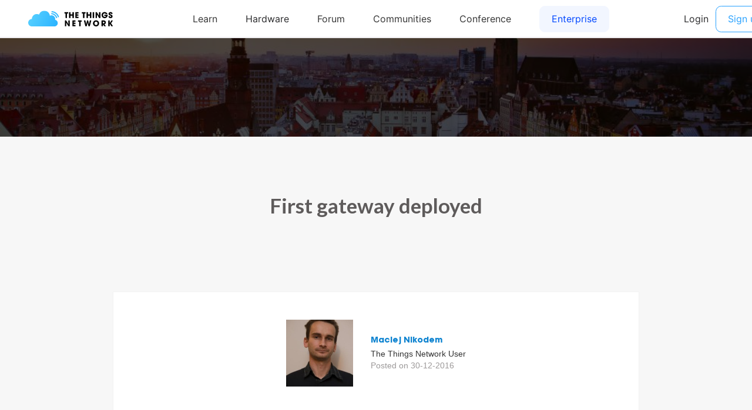

--- FILE ---
content_type: text/html; charset=utf-8
request_url: https://www.thethingsnetwork.org/community/wroclaw/post/first-gateway-deployed
body_size: 903
content:
<!DOCTYPE html>
<html lang="en" prefix="og: http://ogp.me/ns#" class="ttui-disable-font-smoothing">
    <head>
        <!-- Google Tag Manager -->
        <script async src="/static/common/js/gt.89450084d2c5.js"></script>
        <!-- End Google Tag Manager -->

        <title>First gateway deployed - Post - The Things Network</title>

        <!-- META -->
        <meta charset="UTF-8">
        <meta name="viewport" content="width=device-width, initial-scale=1.0, maximum-scale=1.0, user-scalable=no">
        <meta name="author" content="The Things Network">
        <meta name="description" content="The Things Network">
        <meta name="keywords" content="lorawan, lora, internet of things, iot, the things network">
        <meta http-equiv="Content-Type" content="text/html; charset=UTF-8">
        <meta name="google-site-verification" content="cfDbRAW2LRts8AeU8Zsd-4ESMGj-HUpf40tmybcSCpE" />

        <!-- OPEN GRAPH -->
        <meta property="og:site_name" content="The Things Network" />
        
            <meta property="og:url" content="https://www.thethingsnetwork.org/community/wroclaw/post/first-gateway-deployed" />
        
        <meta property="og:type" content="website" />
        
    <meta name="twitter:card" content="summary">
    <meta name="twitter:url" content="https://www.thethingsnetwork.org/community/wroclaw/post/first-gateway-deployed">
    <meta name="twitter:title" content="First gateway deployed">
    <meta name="twitter:description" content="Thaumatec has succeeded in the deployment of the first gateway for the City of Wrocław LoRa network. The gateway is deployed close to the main railway station, 31 meters above the street level, providing coverage …">
    <meta name="twitter:image" content="https://thethingsnetwork.org/media/posts/8e509a2a671246339b147239d4124199.large.png">
    <meta name="twitter:width" content="1280">
    <meta name="twitter:height" content="720">

    <meta property="og:title" content="First gateway deployed - The Things Network" />
    <meta property="og:description" content="Thaumatec has succeeded in the deployment of the first gateway for the City of Wrocław LoRa network. The gateway is deployed close to the main railway station, 31 meters above the street level, providing coverage …" />
    <meta property="og:image" content="https://thethingsnetwork.org/media/posts/8e509a2a671246339b147239d4124199.large.png" />
    <meta property="og:image:width" content="1280"/>
    <meta property="og:image:height" content="720"/>


        <!-- Google Structured Data -->
        <script type="application/ld+json">
            {
            "@context": "https://schema.org",
            "@type": "Organization",
            "name": "The Things Network",
            "description": "We are building a global open free crowdsourced long range low power IoT data network.",
            "url": "https://www.thethingsnetwork.org/",
            "logo": "https://www.thethingsnetwork.org/spa/static/img/b403019.png",
            "sameAs": [
                "https://www.facebook.com/thethingsnetwork/",
                "https://www.instagram.com/thethingsntwrk/",
                "https://www.linkedin.com/company/the-things-network/",
                "https://twitter.com/thethingsntwrk",
                "https://www.youtube.com/channel/UCv85CXnZUXEKnlZpQapTAwQ"
            ]
            }
        </script>
        <script src="/static/common/dist/js/main.de878e1330e4.js"></script>

        <!-- Favicons -->
        <link rel="apple-touch-icon-precomposed" href="/static/common/favicon/favicon-152.6c70a98e264d.png">

<meta name="msapplication-TileColor" content="#FFFFFF">
<meta name="msapplication-TileImage" content="/static/common/favicon/favicon-144.61bd01a950fb.png">

<meta name="application-name" content="The Things Network">
<meta name="msapplication-tooltip" content="Tooltip">
<meta name="msapplication-config" content="/static/common/favicon/ieconfig.54334a5ee30c.xml">

<link rel="icon" href="/static/common/favicon/favicon-32.61b30f85680a.png" sizes="32x32">
<link rel="icon" href="/static/common/favicon/favicon-57.83b86c64dc82.png" sizes="57x57">
<link rel="icon" href="/static/common/favicon/favicon-76.7dcf8fa36dfc.png" sizes="76x76">
<link rel="icon" href="/static/common/favicon/favicon-96.27ac17adaa8b.png" sizes="96x96">
<link rel="icon" href="/static/common/favicon/favicon-120.e1526731335e.png" sizes="120x120">
<link rel="icon" href="/static/common/favicon/favicon-128.fabea041224c.png" sizes="128x128">
<link rel="icon" href="/static/common/favicon/favicon-144.61bd01a950fb.png" sizes="144x144">
<link rel="icon" href="/static/common/favicon/favicon-152.6c70a98e264d.png" sizes="152x152">
<link rel="icon" href="/static/common/favicon/favicon-180.fcd414307ca3.png" sizes="180x180">
<link rel="icon" href="/static/common/favicon/favicon-195.c55ce09d66da.png" sizes="195x195">
<link rel="icon" href="/static/common/favicon/favicon-228.bea53ec4b10b.png" sizes="228x228">
<link rel="icon" href="/static/common/favicon/smalltile.fabea041224c.png" sizes="128x128">
<link rel="icon" href="/static/common/favicon/mediumtile.3d42f7faac82.png" sizes="270x270">
<link rel="icon" href="/static/common/favicon/widetile.3d42f7faac82.png" sizes="558x270">
<link rel="icon" href="/static/common/favicon/largetile.eb144ebab4d1.png" sizes="558x558">
<link rel="shortcut icon" sizes="196x196" href="/static/common/favicon/favicon-196.277278d69ddc.png">
        <link rel="stylesheet" type="text/css" href="https://fonts.googleapis.com/css?family=Lato:400,700,900"/>
        <link rel="stylesheet" type="text/css" href="/static/common/css/ionicons.min.7b268418a9fe.css"/>
        <link rel="stylesheet" type="text/css" href="/static/common/css/animate.min.178b651958ce.css"/>
        
        <link rel="stylesheet" type="text/css" href="/static/common/css/bootstrap.096e6546405f.css"/>
        
        <link rel="stylesheet" type="text/css" href="/static/common/dist/css/main.ee16f81054db.css"/>

        
    <link href="/static/ttn/css/legacy.0dd3ec22650f.css" rel='stylesheet' type='text/css'>

        
    </head>
    <body class="theme-ttn">
        <ttui-cookie id="cookie-banner"></ttui-cookie>
        
          <ttn-header></ttn-header>
        

        

    

    <div class="frontpage-small" style="background-image: url('https://thethingsnetwork.org/media/communities/headers/wroclaw.large.jpg');"></div>


        
    <div class="title-above-section" id="article-page">
        <h1>First gateway deployed</h1>
        <section class="markdown">
            
            
                <div class="author">
                    <div class="picture">
                        <a href="/u/mnikodem">
                            

    <div class="hexagone-picture">
        <div class="overlay"></div>
        <div
            class="img"
            alt="Maciej Nikodem profile picture"
            style="background-image: url('https://id.thethingsnetwork.org/pictures/mnikodem/thumbnail');"
        ></div>
    </div>
                        </a>
                    </div>
                    <div class="infos">
                        <a href="/u/mnikodem" style="border-bottom: none; margin: 0 !important">
                            <h5>Maciej Nikodem</h5>
                        </a>
                        <p>The Things Network User</p>
                        <p class="date">Posted on 30-12-2016</p>
                    </div>
                </div>
            
            <div class="post" id="article-content">
                <p>Thaumatec has succeeded in the deployment of the first gateway for the City of Wrocław LoRa network. The gateway is deployed close to the main railway station, 31 meters above the street level, providing coverage over the old-town and southern-west area of the city. The gateway is now undergoing operational and coverage tests.<br />
In the forthcoming months we are going to deploy two more gateways providing robust LoRa coverage in the center of Wrocław. </p>

                <img src="https://thethingsnetwork.org/media/posts/8e509a2a671246339b147239d4124199.large.png" style="max-width:100%;">
            </div>

            <div class="actions">
                <div class="buttons">
                    <a class="box" href="/community/wroclaw/">Back to Wrocław</a>
                    
                </div>
                <div class="share">
                    <span class="ion-social-facebook-outline"></span>
                    <span class="ion-social-twitter-outline"></span>
                    <span class="ion-social-linkedin-outline"></span>
                </div>
            </div>
        </section>
    </div>

        
        <div class="ttn-footer"><div class="ttui-container ttn-footer__wrapper"><ttn-footer class="theme-ttn"></ttn-footer></div></div>
        
            <script src="/static/common/js/jquery-2.1.3.0bdc04968d2f.js"></script>
        
        <script src="/static/common/js/cookie.591afde2c690.js"></script>
        <script src="/static/common/js/bootstrap.2e4e51c14940.js"></script>
        <script src="/static/common/js/bootstrap-notify.min.35eb2c218552.js"></script>
        <script src="https://cdn.jsdelivr.net/npm/promise-polyfill@7/dist/polyfill.min.js"></script>
        <script src="https://cdnjs.cloudflare.com/ajax/libs/fetch/2.0.3/fetch.min.js"></script>

        

        
    <script src="/static/post/js/share_post_social_media.27d73ce7d954.js" data-title='First gateway deployed' data-author='Maciej Nikodem'></script>

    </body>
</html>